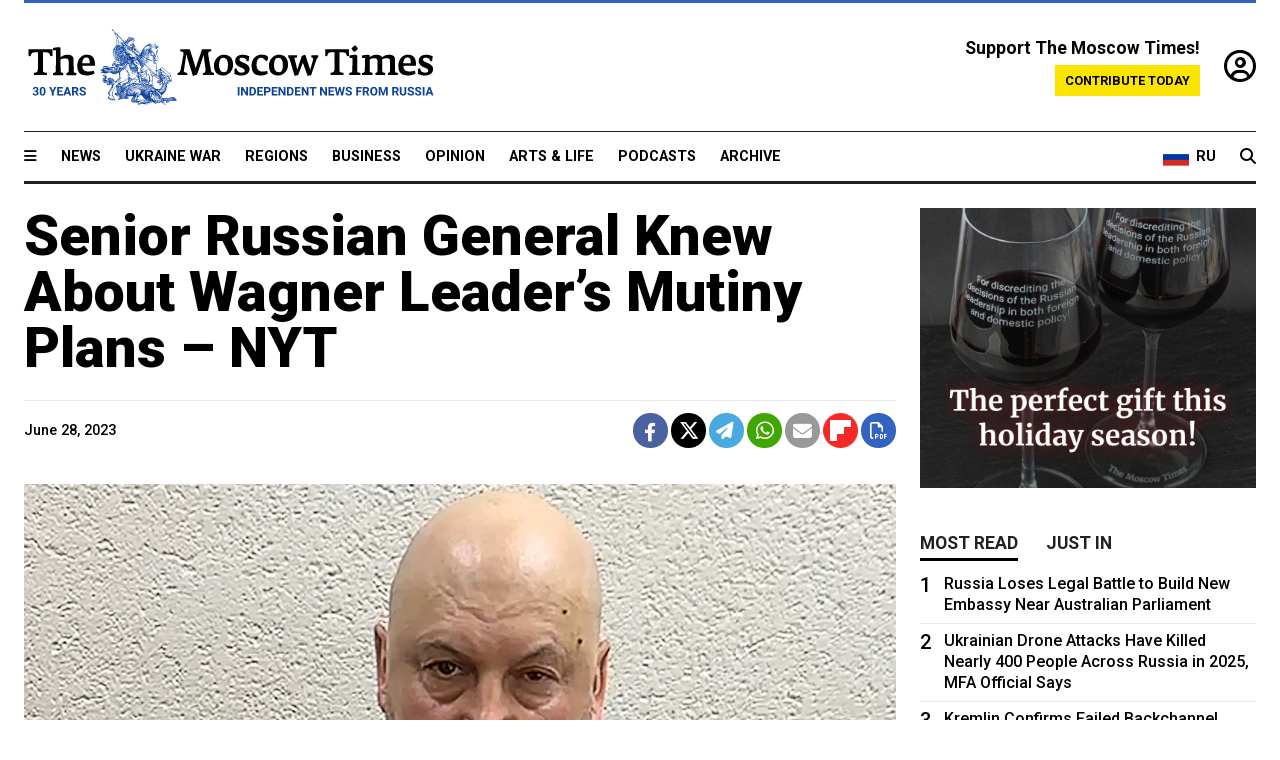

--- FILE ---
content_type: text/html; charset=UTF-8
request_url: https://www.themoscowtimes.com/2023/06/28/senior-russian-general-knew-about-wagner-leaders-mutiny-plans-nyt-a81673
body_size: 13033
content:
<!DOCTYPE html>
<html lang="en">

<head>
  <meta name="googlebot" content="noarchive">

  <base href="https://www.themoscowtimes.com/" />
  <meta charset="utf-8">
  <meta http-equiv="X-UA-Compatible" content="IE=edge,chrome=1">
  <meta name="viewport" content="width=device-width, initial-scale=1" />
  <meta name="theme-color" content="#5882b5">
  <link rel="shortcut icon" href="https://static.themoscowtimes.com/img/icons/favicon.ico">

  <link rel="publisher" href="https://plus.google.com/114467228383524488842" />

  <link rel="apple-touch-icon-precomposed" sizes="152x152"
    href="https://static.themoscowtimes.com/img/icons/apple-touch-icon-152x152.png">
  <link rel="apple-touch-icon-precomposed" sizes="144x144"
    href="https://static.themoscowtimes.com/img/icons/apple-touch-icon-144x144.png">
  <link rel="apple-touch-icon-precomposed" sizes="120x120"
    href="https://static.themoscowtimes.com/img/icons/apple-touch-icon-120x120.png">
  <link rel="apple-touch-icon-precomposed" sizes="114x114"
    href="https://static.themoscowtimes.com/img/icons/apple-touch-icon-114x114.png">
  <link rel="apple-touch-icon-precomposed" sizes="76x76"
    href="https://static.themoscowtimes.com/img/icons/apple-touch-icon-76x76.png">
  <link rel="apple-touch-icon-precomposed" sizes="72x72"
    href="https://static.themoscowtimes.com/img/icons/apple-touch-icon-72x72.png">
  <link rel="apple-touch-icon-precomposed" href="https://static.themoscowtimes.com/img/icons/apple-touch-icon-57x57.png">

  <meta property="og:site_name" content="The Moscow Times" />

  <meta property="fb:admins" content="1190953093,691361317" />
  <meta property="fb:app_id" content="1446863628952411" />

  <meta name="twitter:site" content="@MoscowTimes">
  <meta name="twitter:creator" content="@MoscowTimes">
  <meta property="twitter:account_id" content="19527964">
  <meta name="twitter:card" content="summary_large_image"> <!-- or summary -->

  
<title>Senior Russian General Knew About Wagner Leader’s Mutiny Plans – NYT - The Moscow Times</title>

	<link rel="canonical" href="https://www.themoscowtimes.com/2023/06/28/senior-russian-general-knew-about-wagner-leaders-mutiny-plans-nyt-a81673">

	<meta name="keywords" content="Wagner,Surovikin,Shoigu,military">
	<meta name="news_keywords" content="Wagner,Surovikin,Shoigu,military">
	<meta name="description" content="Updated with Peskov&#039;s comments.">
	<meta name="thumbnail" content="https://static.themoscowtimes.com/image/320/31/TASS_60031696.jpg">
	<meta name="author" content="The Moscow Times">

	<meta property="og:url" content="https://www.themoscowtimes.com/2023/06/28/senior-russian-general-knew-about-wagner-leaders-mutiny-plans-nyt-a81673">
	<meta property="og:title" content="Senior Russian General Knew About Wagner Leader’s Mutiny Plans – NYT - The Moscow Times">
	<meta property="og:description" content="Updated with Peskov&#039;s comments.">
	<meta property="og:image" content="https://static.themoscowtimes.com/image/og/02/81673__0244db43a1b89f0a775259a1768c8218.jpg">
	<meta property="og:image:width" content="1200">
	<meta property="og:image:height" content="630">
	<meta property="article:author" content="The Moscow Times">
	<meta property="article:content_tier" content="free">
	<meta property="article:modified_time" content="2025-11-13T05:23:54+03:00">
	<meta property="article:published_time" content="2023-06-28T10:18:00+03:00">
	<meta property="article:publisher" content="https://www.facebook.com/MoscowTimes">
	<meta property="article:section" content="news">
	<meta property="article:tag" content="Wagner,Surovikin,Shoigu,military">
	<meta property="twitter:title" content="Senior Russian General Knew About Wagner Leader’s Mutiny Plans – NYT">
	<meta property="twitter:description" content="Updated with Peskov&#039;s comments.">
	<meta property="twitter:image:src" content="https://static.themoscowtimes.com/image/og/02/81673__0244db43a1b89f0a775259a1768c8218.jpg">



<script type="application/ld+json" data-json-ld-for-pagemetadata>
	{"@context":"http:\/\/schema.org\/","@type":"NewsArticle","dateCreated":"2023-06-28T09:35:06+03:00","datePublished":"2023-06-28T10:18:00+03:00","dateModified":"2025-11-13T05:23:54+03:00","name":"Senior Russian General Knew About Wagner Leader\u2019s Mutiny Plans \u2013 NYT","headline":"Senior Russian General Knew About Wagner Leader\u2019s Mutiny Plans \u2013 NYT","description":"Updated with Peskov's comments.","keywords":"Wagner,Surovikin,Shoigu,military","articleSection":"news","isAccessibleForFree":true,"mainEntityOfPage":"https:\/\/www.themoscowtimes.com\/2023\/06\/28\/senior-russian-general-knew-about-wagner-leaders-mutiny-plans-nyt-a81673","url":"https:\/\/www.themoscowtimes.com\/2023\/06\/28\/senior-russian-general-knew-about-wagner-leaders-mutiny-plans-nyt-a81673","thumbnailUrl":"https:\/\/static.themoscowtimes.com\/image\/320\/31\/TASS_60031696.jpg","image":{"@type":"ImageObject","url":"https:\/\/static.themoscowtimes.com\/image\/og\/02\/81673__0244db43a1b89f0a775259a1768c8218.jpg","width":1200,"height":630},"publisher":{"@type":"Organization","name":"The Moscow Times","logo":{"@type":"ImageObject","url":"https:\/\/static.themoscowtimes.com\/img\/logo.png","width":50,"height":50}},"inLanguage":{"@type":"Language","name":"English","alternateName":"English"},"author":{"@type":"Organization","name":"The Moscow Times"}}</script> <script type="application/ld+json" data-json-ld-for-pagemetadata>
	{"@context":"http:\/\/schema.org\/","@type":"BreadcrumbList","itemListElement":[{"@type":"ListItem","position":1,"name":"The Moscow Times","item":"https:\/\/www.themoscowtimes.com\/"},{"@type":"ListItem","position":2,"name":"News","item":"https:\/\/www.themoscowtimes.com\/news"},{"@type":"ListItem","position":3,"name":"Senior Russian General Knew About Wagner Leader\u2019s Mutiny Plans \u2013 NYT","item":"https:\/\/www.themoscowtimes.com\/2023\/06\/28\/senior-russian-general-knew-about-wagner-leaders-mutiny-plans-nyt-a81673"}]}</script> 
  <!-- load stylesheets -->
  <link type="text/css" href="https://static.themoscowtimes.com/css/main.css?v=88" rel="stylesheet" media="screen" />
  <!-- Other CSS assets -->
  
  <link rel="dns-prefetch" href="//www.google-analytics.com" />

  <script type="application/ld+json">
  {
    "@context": "http://schema.org",
    "@type": "NewsMediaOrganization",
    "address": {
      "@type": "PostalAddress",
      "addressCountry": "RU",
      "addressLocality": "Moscow",
      "postalCode": "",
      "streetAddress": ""
    },
    "name": "The Moscow Times",
    "email": "general@themoscowtimes.com",
    "telephone": "",
    "url": "https://themoscowtimes.com",
    "logo": "https://static.themoscowtimes.com/img/logo_1280.png"
  }
  </script>

  <script type="application/ld+json">
  {
    "@context": "https://schema.org",
    "@type": "WebSite",
    "url": "https://www.themoscowtimes.com/",
    }
  </script>
  
<!-- Google Tag Manager -->
<script>
	(function (w, d, s, l, i) {
		w[l] = w[l] || [];
		w[l].push({
			"gtm.start": new Date().getTime(),
			event: "gtm.js",
		});
		var f = d.getElementsByTagName(s)[0],
			j = d.createElement(s),
			dl = l != "dataLayer" ? "&l=" + l : "";
		j.async = true;
		j.src = "https://www.googletagmanager.com/gtm.js?id=" + i + dl;
		f.parentNode.insertBefore(j, f);
	})(window, document, "script", "dataLayer", "GTM-TR8JKK");
</script>
<!-- End Google Tag Manager -->

<!-- Global site tag (gtag.js) - GA4 -->
<script
	async
	src="https://www.googletagmanager.com/gtag/js?id=G-7PDWRZPVQJ"
></script>
<script>
	window.dataLayer = window.dataLayer || [];
	function gtag() {
		dataLayer.push(arguments);
	}
	gtag("js", new Date());
	gtag("config", "G-7PDWRZPVQJ", {
		send_page_view: false,
	});
</script>

<!-- Yandex Zen -->
<meta name="yandex-verification" content="45c6975db53b11d6" /></head>


<body class="article-item" y-use="Main">
  <!-- Google Tag Manager (noscript) -->
<noscript><iframe
		src="https://www.googletagmanager.com/ns.html?id=GTM-TR8JKK"
		height="0"
		width="0"
		style="display: none; visibility: hidden"></iframe>
</noscript>
<!-- End Google Tag Manager (noscript) -->




  
<div y-use="ProgressBar" class="progress-bar"></div>


   
<div class="container">
  <div class="site-header py-3 hidden-xs">
	<a href="https://www.themoscowtimes.com/" class="site-header__logo" title="The Moscow Times - Independent News from Russia" >
		<img src="https://static.themoscowtimes.com/img/logo_tmt_30_yo.svg" alt="The Moscow Times"  />
	</a>

		<div class="site-header__contribute contribute-teaser hidden-xs">
		<div class="contribute-teaser__cta mb-1">Support The Moscow Times!</div>
		<a class="contribute-teaser__button"
		   href="https://www.themoscowtimes.com/contribute?utm_source=contribute&utm_medium=internal-header"
		   class="contribute-teaser__cta">Contribute today</a>
	</div>


	<div class="site-header__account">
		<div class="identity" aria-label="[[account]]">
	<a y-name="signin" href="https://www.themoscowtimes.com/account" class="identity__signin">
		<i class="fa fa-user-circle-o"></i>
	</a>


	<div y-name="account" class="identity__account" style="display:none">
		<div class="identity__letter" href="https://www.themoscowtimes.com/account" y-name="letter"></div>
		<div y-name="menu" class="identity__menu" style="display:none">
			<a class="identity__menu__item identity__dashboard" href="https://www.themoscowtimes.com/account">My account</a>
			<a class="identity__menu__item identity__signout" href="https://www.themoscowtimes.com/account/signout">Signout</a>
		</div>
	</div>
</div>	</div>


</div></div>

<div class="container">
	<div class="navigation" y-use="Navigation">

	
<div class="nav-expanded" style="display: none;" y-name="expanded">
	<div class="nav-overlay"></div>
	<div class="nav-container" y-name="container">
		<div class="container">
			<div class="nav-container__inner">
				<div class="nav-expanded__header">
					<div class="nav-expanded__close" y-name="close">&times;</div>
				</div>
				<nav class="">
					<ul class="depth-0" >

<li class="has-child" >
<a href="#" >Sections</a>
<ul class="depth-1" >

<li class="" >
<a href="/" >Home</a>
</li>

<li class="" >
<a href="https://www.themoscowtimes.com/ukraine-war" >Ukraine War</a>
</li>

<li class="" >
<a href="/news" >News</a>
</li>

<li class="" >

</li>

<li class="" >
<a href="/opinion" >Opinion</a>
</li>

<li class="" >
<a href="/business" >Business</a>
</li>

<li class="" >
<a href="/arts-and-life" >Arts and Life</a>
</li>

</ul>

</li>

<li class="has-child" >
<a href="#" ></a>
<ul class="depth-1" >

<li class="" >
<a href="/tag/Regions" >Regions</a>
</li>

<li class="" >
<a href="/podcasts" >Podcasts</a>
</li>

<li class="" >
<a href="/galleries" >Galleries</a>
</li>

<li class="" >
<a href="/newsletters" >Newsletters</a>
</li>

<li class="" >
<a href="/lectures" >TMT Lecture Series</a>
</li>

<li class="" >
<a href="/search" >Archive</a>
</li>

</ul>

</li>

<li class="has-child" >
<a href="#" >Multimedia projects</a>
<ul class="depth-1" >

<li class="" >
<a href="https://mothersanddaughters.themoscowtimes.com/" >Mothers &amp; Daughters</a>
</li>

<li class="" >
<a href="https://generationp.themoscowtimes.com/" >Generation P</a>
</li>

</ul>

</li>

</ul>
				</nav>
			</div>
		</div>
	</div>
</div>


	<nav class="nav-top">
		<div class="menu-trigger" y-name="open"><i class="fa fa-reorder"></i></div>
		<div class="nav-top__logo--xs hidden-sm-up">
			<a href="https://www.themoscowtimes.com/" class="site-header__logo " title="The Moscow Times - Independent News from Russia">
				<img src="https://static.themoscowtimes.com/img/logo_tmt_30_yo.svg" alt="The Moscow Times" />
			</a>
		</div>
		<ul class="nav-top__list" >

<li class="" >
<a href="/news" >News</a>
</li>

<li class="" >
<a href="https://www.themoscowtimes.com/ukraine-war" >Ukraine War</a>
</li>

<li class="" >
<a href="/tag/Regions" >Regions</a>
</li>

<li class="" >
<a href="/business" >Business</a>
</li>

<li class="" >
<a href="/opinion" >Opinion</a>
</li>

<li class="" >
<a href="https://www.themoscowtimes.com/arts-and-life" >Arts &amp; Life</a>
</li>

<li class="" >
<a href="/podcasts" >Podcasts</a>
</li>

<li class="" >
<a href="/search" >Archive</a>
</li>

</ul>

		<div class="nav-top__wrapper">
			<div class="nav-top__extra">
				<a href="https://moscowtimes.ru" class="nav-top__lang-toggle">
					<svg xmlns="http://www.w3.org/2000/svg" viewBox="0 0 9 6" width="26" height="18">
						<rect fill="#fff" width="9" height="3" />
						<rect fill="#d52b1e" y="3" width="9" height="3" />
						<rect fill="#0039a6" y="2" width="9" height="2" />
					</svg>
					<span>RU</span>
				</a>
			</div>
			<a href="https://www.themoscowtimes.com/search" title="Search" class="nav-top__search">
				<i class="fa fa-search"></i>
			</a>
			<div class="nav-top__account hidden-sm-up">
				 <div class="identity" aria-label="[[account]]">
	<a y-name="signin" href="https://www.themoscowtimes.com/account" class="identity__signin">
		<i class="fa fa-user-circle-o"></i>
	</a>


	<div y-name="account" class="identity__account" style="display:none">
		<div class="identity__letter" href="https://www.themoscowtimes.com/account" y-name="letter"></div>
		<div y-name="menu" class="identity__menu" style="display:none">
			<a class="identity__menu__item identity__dashboard" href="https://www.themoscowtimes.com/account">My account</a>
			<a class="identity__menu__item identity__signout" href="https://www.themoscowtimes.com/account/signout">Signout</a>
		</div>
	</div>
</div> 			</div>
		</div>
	</nav>
</div></div>

<div class="container">
	 	<div class="contribute-teaser-mobile hidden-sm-up">
		<div class="contribute-teaser-mobile__cta">
			<span>Support The Moscow Times!</span>
		</div>
		<div class="contribute-teaser-mobile__container">
			<a class="contribute-teaser-mobile__container__button"
			   href="https://www.themoscowtimes.com/contribute?utm_source=contribute&utm_medium=internal-header-mobile"
			   class="contribute-teaser__cta">Contribute today</a>
		</div>

	</div>
 </div>



<article y-use="article.IsIntersecting">

	<!--[[[article:81673]]]-->
	<div class="gtm-section gtm-type" data-section="news"
		data-type="default">
		<!-- Google Tag Manager places Streamads based on these classes -->
	</div>

		<div class="container article-container" id="article-id-81673"
		data-page-id="81673" data-next-id="81672"
		data-article-url="https://www.themoscowtimes.com/2023/06/28/senior-russian-general-knew-about-wagner-leaders-mutiny-plans-nyt-a81673"
		data-article-title="Senior Russian General Knew About Wagner Leader’s Mutiny Plans – NYT">
		

		<div class="row-flex gutter-2">
			<div class="col">
								<article class="article article--news">
					<header class="article__header ">
																		<h1><a href="https://www.themoscowtimes.com/2023/06/28/senior-russian-general-knew-about-wagner-leaders-mutiny-plans-nyt-a81673">Senior Russian General Knew About Wagner Leader’s Mutiny Plans – NYT</a>
						</h1>
						<h2></h2>
					</header>

					<div class="article__byline byline  ">
						<div class="row-flex">
							<div class="col">
								<div class="byline__details">

																											
									<div class="byline__details__column">
										<div class="byline__author">
																					</div>


																					<time class="byline__datetime timeago"
												datetime="2023-06-28T10:18:00+03:00" y-use="Timeago">
												June 28, 2023											</time>
																			</div>
								</div>
							</div>

							<div class="col-auto">
								<div class="byline__social">
									<div class="social">
	<a href="https://www.facebook.com/sharer/sharer.php?u=https://www.themoscowtimes.com/2023/06/28/senior-russian-general-knew-about-wagner-leaders-mutiny-plans-nyt-a81673" class="social__icon social__icon--facebook" target="_blank" title="Share on Facebook"><i class="fa fa-brands fa-facebook"></i></a>
	<a href="https://twitter.com/intent/tweet/?url=https://www.themoscowtimes.com/2023/06/28/senior-russian-general-knew-about-wagner-leaders-mutiny-plans-nyt-a81673&text=Senior Russian General Knew About Wagner Leader’s Mutiny Plans – NYT" class="social__icon social__icon--x-twitter" target="_blank" title="Share on Twitter"><i class="fa fa-brands fa-x-twitter"></i></a>
	<a href="https://telegram.me/share/url?url=https://www.themoscowtimes.com/2023/06/28/senior-russian-general-knew-about-wagner-leaders-mutiny-plans-nyt-a81673" class="social__icon social__icon--telegram" target="_blank" title="Share on Telegram"><i class="fa fa-paper-plane"></i></a>
	<a href="https://wa.me/?text=https://www.themoscowtimes.com/2023/06/28/senior-russian-general-knew-about-wagner-leaders-mutiny-plans-nyt-a81673" class="social__icon social__icon--whatsapp"><i class="fa fa-whatsapp" target="_blank" title="Share on WhatsApp"></i></a>
	<a href="/cdn-cgi/l/email-protection#[base64]" class="social__icon social__icon--email"><i class="fa fa-envelope" target="_blank" title="Share with email"></i></a>
	<a href="https://flipboard.com" data-flip-widget="shareflip" class="social__icon social__icon--flipboard" title="Share on Flipboard"><img src="https://static.themoscowtimes.com/img/flipboard_mrrw.png" /></a>
	<a href="https://www.themoscowtimes.com/2023/06/28/senior-russian-general-knew-about-wagner-leaders-mutiny-plans-nyt-a81673/pdf" class="social__icon social__icon--pdf"><i class="fa fa-file-pdf-o" target="_blank" title="Download as PDF"></i></a>
</div>
								</div>
							</div>
						</div>
					</div>

					
										<figure class="article__featured-image featured-image">
						<img src="https://static.themoscowtimes.com/image/article_1360/31/TASS_60031696.jpg" />
												<figcaption class="">
							<span class="article__featured-image__caption featured-image__caption">
								Russian General Sergei Surovikin in a video address to Prigozhin Saturday.							</span>
							<span class="article__featured-image__credits featured-image__credits">
								Russian Defense Ministry / TASS							</span>
						</figcaption>
											</figure>
					

					<div class="article__content-container">
						<div class="article__content" y-name="article-content">
															
																	<div data-id="article-block-type"
										class="article__block article__block--html article__block--column ">
										<p><em>Updated with Peskov's comments.</em></p>
<p><span>Russia&rsquo;s former top commander in Ukraine, General Sergei Surovikin, had advanced knowledge of Wagner leader Yevgeny Prigozhin&rsquo;s plans to topple the country&rsquo;s military leadership last weekend, The New York Times</span><a href="https://www.nytimes.com/2023/06/27/us/politics/russian-general-prigozhin-rebellion.html#:~:text=A%20senior%20Russian%20general%20had,had%20inside%20the%20top%20ranks."><span> </span><span>reported</span></a><span> Tuesday, citing unnamed U.S. officials.&nbsp;</span></p>
<p><span>&ldquo;Prigozhin would not have launched his uprising unless he believed that others in positions of power would come to his aid,&rdquo; according to the officials cited by the newspaper.</span></p>
<p><span>Surovikin commanded Russia&rsquo;s forces in Ukraine for three months between October 2022 and January 2023 until he was replaced by General Valery Gerasimov.</span></p>
<p><span>Prigozhin had praised Surovikin in the past while criticizing Gerasimov and Russian Defense Minister Sergei Shoigu for their handling of Moscow&rsquo;s invasion of Ukraine.</span></p>																				
									</div>
																	<div data-id="article-block-type"
										class="article__block article__block--article article__block--column ">
												<aside class="article__related-article">
		<span class="label related-article__label label--default">news</span>
		<a data-id="in-article-block" class="related-article__inner" href="https://www.themoscowtimes.com/2025/11/13/what-do-russians-think-of-prigozhins-rebellion" title="What Do Russians Think of Prigozhin&#039;s Rebellion?">
			<h3 class="related-article__title">
				What Do Russians Think of Prigozhin's Rebellion?			</h3>
			<span class="related-article__cta">Read more</span>
		</a>
	</aside>



																					<section y-name="banner">
	<div class="align-center mt-3" style="line-height: 0">
		<div style="margin: 0 auto;">
							<div y-use="Banner" data-pool="[{&quot;type&quot;:&quot;image&quot;,&quot;html&quot;:&quot;&quot;,&quot;href&quot;:&quot;https:\/\/moscowtimes.world\/?utm_source=tmt_en&amp;utm_medium=banner&amp;utm_campaign=2&quot;,&quot;src&quot;:&quot;https:\/\/static.themoscowtimes.com\/image\/original\/d6\/Undesirable-5.png&quot;},{&quot;type&quot;:&quot;image&quot;,&quot;html&quot;:&quot;&quot;,&quot;href&quot;:&quot;https:\/\/moscowtimes.world\/?utm_source=tmt_en&amp;utm_medium=banner&amp;utm_campaign=3&quot;,&quot;src&quot;:&quot;https:\/\/static.themoscowtimes.com\/image\/original\/47\/Undesirable-6.png&quot;},{&quot;type&quot;:&quot;image&quot;,&quot;html&quot;:&quot;&quot;,&quot;href&quot;:&quot;https:\/\/moscowtimes.world\/?utm_source=tmt_en&amp;utm_medium=banner&amp;utm_campaign=4&quot;,&quot;src&quot;:&quot;https:\/\/static.themoscowtimes.com\/image\/original\/7d\/Undesirable-7.png&quot;}]" data-viewports="[&quot;sm&quot;,&quot;md&quot;,&quot;lg&quot;,&quot;xl&quot;]"></div>
			</div>
	</div>
</section>											 <section y-name="banner">
	<div class="align-center mt-3" style="line-height: 0">
		<div style="margin: 0 auto;">
							<div y-use="Banner" data-pool="[{&quot;type&quot;:&quot;image&quot;,&quot;html&quot;:&quot;&quot;,&quot;href&quot;:&quot;https:\/\/moscowtimes.world\/?utm_source=tmt_en&amp;utm_medium=banner&amp;utm_campaign=2&quot;,&quot;src&quot;:&quot;https:\/\/static.themoscowtimes.com\/image\/original\/d6\/Undesirable-5.png&quot;},{&quot;type&quot;:&quot;image&quot;,&quot;html&quot;:&quot;&quot;,&quot;href&quot;:&quot;https:\/\/moscowtimes.world\/?utm_source=tmt_en&amp;utm_medium=banner&amp;utm_campaign=3&quot;,&quot;src&quot;:&quot;https:\/\/static.themoscowtimes.com\/image\/original\/47\/Undesirable-6.png&quot;},{&quot;type&quot;:&quot;image&quot;,&quot;html&quot;:&quot;&quot;,&quot;href&quot;:&quot;https:\/\/moscowtimes.world\/?utm_source=tmt_en&amp;utm_medium=banner&amp;utm_campaign=4&quot;,&quot;src&quot;:&quot;https:\/\/static.themoscowtimes.com\/image\/original\/7d\/Undesirable-7.png&quot;}]" data-viewports="[&quot;xs&quot;]"></div>
			</div>
	</div>
</section> 																				
									</div>
																	<div data-id="article-block-type"
										class="article__block article__block--html article__block--column ">
										 <p><span>According to The New York Times, U.S. officials were now trying to ascertain whether Surovikin &ldquo;helped plan Mr. Prigozhin&rsquo;s actions last weekend.&rdquo;</span></p>
<p><span>President Vladimir Putin &ldquo;must now decide, officials say, whether he believes that Surovikin helped Prigozhin and how he should respond,&rdquo; the paper noted.</span></p>
<p><span>It added that Ukraine&rsquo;s American allies are interested in undermining Surovikin&rsquo;s standing, whose removal would &ldquo;undoubtedly benefit&rdquo; Kyiv&rsquo;s efforts to reclaim captured territory during its counteroffensive.</span></p>
<p><span>Surovikin himself appeared in a video Saturday</span><a href="https://www.themoscowtimes.com/2023/06/24/how-are-officials-pro-war-bloggers-reacting-to-prigozhins-threat-against-russian-defense-ministry-a81616"><span> </span><span>denouncing</span></a><span> Prigozhin&rsquo;s short-lived mutiny.</span></p>
<p><span>&ldquo;We are of the same blood. We are warriors. I urge you to stop,&rdquo; Surovikin, with one hand placed on a submachine gun, said in the video.&nbsp;</span></p>
<p><span>A former U.S. official cited by The New York Times said Surovikin&rsquo;s &ldquo;body language suggested he was uncomfortable denouncing a former ally.&rdquo;</span></p> 																				
									</div>
																	<div data-id="article-block-type"
										class="article__block article__block--article article__block--column ">
										 		<aside class="article__related-article">
		<span class="label related-article__label label--default">news</span>
		<a data-id="in-article-block" class="related-article__inner" href="https://www.themoscowtimes.com/2025/11/13/putin-thanks-servicemen-for-stopping-civil-war-during-wagner-rebellion" title="Putin Thanks Servicemen for &#039;Stopping Civil War&#039; During Wagner Rebellion">
			<h3 class="related-article__title">
				Putin Thanks Servicemen for 'Stopping Civil War' During Wagner Rebellion			</h3>
			<span class="related-article__cta">Read more</span>
		</a>
	</aside>



 																				
									</div>
																	<div data-id="article-block-type"
										class="article__block article__block--html article__block--column ">
										 <p><span>Surovikin, whom Russian media has referred to as &ldquo;General Armageddon,&rdquo; oversaw the Russian forces&rsquo; retreat from encirclement in the only regional capital they held to date, the southern Ukrainian city of Kherson.</span></p>
<p><span>The New York Times said U.S. officials saw signs that other Russian generals may have also supported Prigozhin&rsquo;s rebellion against Shoigu and Gerasimov.</span></p>
<p><span>Putin appeared to fully back Shoigu in the aftermath of Prigozhin&rsquo;s mutiny. The Defense Minister has made several public appearances this week after being notably absent in the hours of Wagner&rsquo;s lightning-fast march toward Moscow.</span></p>
<p><span>Kremlin spokesman Dmitry Peskov <a href="https://t.me/thebell_io/23525" title="dismissed">dismissed</a> the report as &ldquo;speculation&rdquo; and &ldquo;gossip&rdquo; on Wednesday, suggesting that Putin had not given in to Prigozhin&rsquo;s demands for an imminent reshuffle of the Russian military's top brass.</span></p>
<p><span>Prigozhin flew into exile in Belarus on Tuesday as part of a Minsk-brokered deal to have his criminal mutiny charges dropped.</span></p>
<p><span>But Putin suggested another criminal probe may be launched when he revealed that Wagner had been financed by the Russian state, saying: &ldquo;I hope that no one stole anything or stole very little, either way, we&rsquo;ll deal with that.&rdquo;</span></p> 																				
									</div>
																					</div>

						
						
						<div class="article__bottom">

						</div>

						
												<div class="article__tags">
							Read more about:
																					<a
	href="https://www.themoscowtimes.com/tag/wagner"
	class="tag article__tags__tag"
	title="Wagner"
>
	Wagner</a>
														,  <a
	href="https://www.themoscowtimes.com/tag/surovikin"
	class="tag article__tags__tag"
	title="Surovikin"
>
	Surovikin</a>
 														,  <a
	href="https://www.themoscowtimes.com/tag/shoigu"
	class="tag article__tags__tag"
	title="Shoigu"
>
	Shoigu</a>
 														,  <a
	href="https://www.themoscowtimes.com/tag/military"
	class="tag article__tags__tag"
	title="Military"
>
	Military</a>
 													</div>
						
						<div class="hidden-md-up">
													</div>
						
						<div class="">
							
<div
	class="newsletterbanner newsletterbanner--article mb-3"
	y-use="newsletter.Banner"
	data-newsletter="newsletter"
	data-url="https://www.themoscowtimes.com/newsletter"
>
	<h4 class="newsletterbanner__title">Sign up for our free weekly newsletter</h4>
	<div class="newsletterbanner__teaser">
		Our weekly newsletter contains a hand-picked selection of news, features, analysis and more from The Moscow Times. You will receive it in your mailbox every Friday. Never miss the latest news from Russia.		<a href="https://www.themoscowtimes.com/newsletterpreview/article" target="_blank" class="newsletterbanner__teaser__link">Preview</a>
	</div>
	<div>
		<div class="newsletterbanner__inputs">
			<input class="newsletterbanner__email" type="email" placeholder="Your email" y-name="email" />
			<input class="newsletterbanner__name" type="text" placeholder="Your name" y-name="name" />
			<button class="newsletterbanner__button button button--color-3" y-name="submit">Subscribe</button>
		</div>
		<span class="newsletterbanner__disclaimer">
			<em>Subscribers agree to the <a href="https://www.themoscowtimes.com/page/privacy-policy">Privacy Policy</a> </em>
		</span>
		<div class="newsletterbanner__error" y-name="error" style="display:none"></div>
		<div class="newsletterbanner__message" y-name="done" style="display:none">We sent a confirmation to your email. Please confirm your subscription.</div>
	</div>
</div>						</div>

												<div 
	class="contribute-article p-3 mb-3" 
	y-use="contribute2.Article" 
	data-contribute="https://www.themoscowtimes.com/contribute"
	data-remind="https://www.themoscowtimes.com/contribute2/remind"
>
		<p><strong>A Message from The Moscow Times:</strong></p>
	<p>Dear readers,</p>
	<p>We are facing unprecedented challenges. Russia's Prosecutor General's Office has designated The Moscow Times as an "undesirable" organization, criminalizing our work and putting our staff at risk of prosecution. This follows our earlier unjust labeling as a "foreign agent."</p>
	<p>These actions are direct attempts to silence independent journalism in Russia. The authorities claim our work "discredits the decisions of the Russian leadership." We see things differently: we strive to provide accurate, unbiased reporting on Russia.</p>
	<p>We, the journalists of The Moscow Times, refuse to be silenced. But to continue our work, <a href="https://www.themoscowtimes.com/contribute?utm_source=contribute&utm_medium=article" title="we need your help">we need your help</a>.</p>
	<p><span class="contribute-article__strike">Your support, no matter how small, makes a world of difference. If you can, please support us monthly starting from just <span y-name="sign">$</span>2.</span> It's quick to set up, and every contribution makes a significant impact.</p>
	<p>By supporting The Moscow Times, you're defending open, independent journalism in the face of repression. Thank you for standing with us.</p>


	<div class="contribute-selection">
		<div class="contribute-selection__period">
			<div class="contribute-button" y-name="period period-once" data-period="once">
				Once
			</div>
			<div class="contribute-button"  y-name="period period-monthly" data-period="monthly">
				Monthly
			</div>
			<div class="contribute-button"  y-name="period period-annual" data-period="annual">
				Annual
			</div>
		</div>
		<div class="contribute-selection__amount" >
			<div class="contribute-button" y-name="amount amount-0"></div>
			<div class="contribute-button" y-name="amount amount-1"></div>
			<div class="contribute-button contribute-selection__amount__other" y-name="amount amount-2"></div>
		</div>
		<div class="contribute-selection__submit mb-3">
			<div class="contribute-button contribute-button--fit contribute-button--secondary" y-name="continue">
				Continue <i class="fa fa-arrow-right"></i>
			</div>
			<div class="contribute-selection__submit__methods">
				<img src="https://static.themoscowtimes.com/img/contribute/payment_icons.png" alt="paiment methods" width="160" />
			</div>
		</div>
		<div class="contribute-article__payoff">Not ready to support today? <br class="hidden-sm-up" /><span class="contribute-article__payoff__link clickable" y-name="later">Remind me later</span>.</div>
	</div>
	
	<div class="contribute-article__reminder" y-name="reminder" hidden>
		<div class="contribute-article__reminder__close clickable" y-name="close">&times;</div>
		<h4 class="mb-1"><strong>Remind me next month</strong></h4>
		<div class="contribute-article__reminder__grid mb-2" y-name="form">
			<div> 
				<div  class="contribute-article__reminder__error y-name="error" hidden></div>
				<input type="email" class="contribute-article__reminder__input" y-name="email" placeholder="Email">
			</div>
			<div class="contribute-button contribute-button--secondary" y-name="submit">
				Remind me <i class="fa fa-arrow-right"></i>
			</div>
		</div>
		<div y-name="done" hidden>
			<span class="contribute-article__strike mb-2">Thank you! Your reminder is set.</span>
		</div>
		<div class="contribute-article__reminder__info">
			We will send you one reminder email a month from now. For details on the personal data we collect and how it is used, please see our <a href="https://www.themoscowtimes.com/page/privacy-policy" target="_blank" title="privacy policy">Privacy Policy</a>.
		</div>
	</div>
	
</div>
						 <div class="social">
	<a href="https://www.facebook.com/sharer/sharer.php?u=https://www.themoscowtimes.com/2023/06/28/senior-russian-general-knew-about-wagner-leaders-mutiny-plans-nyt-a81673" class="social__icon social__icon--facebook" target="_blank" title="Share on Facebook"><i class="fa fa-brands fa-facebook"></i></a>
	<a href="https://twitter.com/intent/tweet/?url=https://www.themoscowtimes.com/2023/06/28/senior-russian-general-knew-about-wagner-leaders-mutiny-plans-nyt-a81673&text=Senior Russian General Knew About Wagner Leader’s Mutiny Plans – NYT" class="social__icon social__icon--x-twitter" target="_blank" title="Share on Twitter"><i class="fa fa-brands fa-x-twitter"></i></a>
	<a href="https://telegram.me/share/url?url=https://www.themoscowtimes.com/2023/06/28/senior-russian-general-knew-about-wagner-leaders-mutiny-plans-nyt-a81673" class="social__icon social__icon--telegram" target="_blank" title="Share on Telegram"><i class="fa fa-paper-plane"></i></a>
	<a href="https://wa.me/?text=https://www.themoscowtimes.com/2023/06/28/senior-russian-general-knew-about-wagner-leaders-mutiny-plans-nyt-a81673" class="social__icon social__icon--whatsapp"><i class="fa fa-whatsapp" target="_blank" title="Share on WhatsApp"></i></a>
	<a href="/cdn-cgi/l/email-protection#[base64]" class="social__icon social__icon--email"><i class="fa fa-envelope" target="_blank" title="Share with email"></i></a>
	<a href="https://flipboard.com" data-flip-widget="shareflip" class="social__icon social__icon--flipboard" title="Share on Flipboard"><img src="https://static.themoscowtimes.com/img/flipboard_mrrw.png" /></a>
	<a href="https://www.themoscowtimes.com/2023/06/28/senior-russian-general-knew-about-wagner-leaders-mutiny-plans-nyt-a81673/pdf" class="social__icon social__icon--pdf"><i class="fa fa-file-pdf-o" target="_blank" title="Download as PDF"></i></a>
</div>
 					</div>

				</article>
			</div>


			<div class="col-auto hidden-sm-down">
				<aside class="sidebar">

					
					<!-- Article sidebar -->
					<section class="sidebar__section" y-name="banner">
	<div class="banner" style="">
		<div class="banner-inner">
							<div y-use="Banner" data-pool="[{&quot;type&quot;:&quot;image&quot;,&quot;html&quot;:&quot;&quot;,&quot;href&quot;:&quot;https:\/\/moscowtimes.world\/?utm_source=tmt_en&amp;utm_medium=sidebar&amp;utm_campaign=2&quot;,&quot;src&quot;:&quot;https:\/\/static.themoscowtimes.com\/image\/original\/6c\/photo_2025-11-06_13-35-18.jpg&quot;},{&quot;type&quot;:&quot;image&quot;,&quot;html&quot;:&quot;&quot;,&quot;href&quot;:&quot;https:\/\/moscowtimes.world\/?utm_source=tmt_en&amp;utm_medium=sidebar&amp;utm_campaign=3&quot;,&quot;src&quot;:&quot;https:\/\/static.themoscowtimes.com\/image\/original\/a6\/photo_2025-11-06_13-35-23.jpg&quot;},{&quot;type&quot;:&quot;image&quot;,&quot;html&quot;:&quot;&quot;,&quot;href&quot;:&quot;https:\/\/moscowtimes.world\/?utm_source=tmt_en&amp;utm_medium=sidebar&amp;utm_campaign=4&quot;,&quot;src&quot;:&quot;https:\/\/static.themoscowtimes.com\/image\/original\/a8\/photo_2025-11-06_13-35-26.jpg&quot;}]" data-viewports="[&quot;md&quot;,&quot;lg&quot;,&quot;xl&quot;]"></div>
			</div>
	</div>
</section>
					<div class="sidebar__sticky">
						<div class="tabs" y-use="Tabs" data-active="tabs__tab--active">
							<section class="sidebar__section">
								<div class="sidebar__section__header">
									<div class="tabs__tab" y-name="tab" data-content="mostread">
										<h3 class="tab__header header--style-3">Most read</h3>
									</div>

									<div class="tabs__tab" y-name="tab" data-content="justin">
										<h3 class="tab__header header--style-3">Just in</h3>
									</div>
								</div>

								<div class="tabs__content" y-name="content justin">
									<ul class="listed-articles">
			<li class="listed-articles__item">
			
<div class="article-excerpt-tiny">
	<a 
		href="https://www.themoscowtimes.com/2025/11/12/putin-approves-sale-of-citibanks-russian-unit-to-renaissance-capital-a91112"
		title="Putin Approves Sale of Citibank’s Russian Unit to Renaissance Capital"
		data-track="just-in-link Putin Approves Sale of Citibank’s Russian Unit to Renaissance Capital"
	>
				<time class="article-excerpt-tiny__time  "
			datetime="2025-11-12T19:38:00+03:00" y-use="Timeago">
			Nov. 12, 2025		</time>
				<h5 class="article-excerpt-tiny__headline ">
			Putin Approves Sale of Citibank’s Russian Unit to Renaissance Capital		</h5>
	</a>
</div>		</li>
			<li class="listed-articles__item">
			 
<div class="article-excerpt-tiny">
	<a 
		href="https://www.themoscowtimes.com/2025/11/12/canada-imposes-new-sanctions-on-russian-drone-and-energy-production-a91111"
		title="Canada Imposes New Sanctions on Russian Drone and Energy Production"
		data-track="just-in-link Canada Imposes New Sanctions on Russian Drone and Energy Production"
	>
				<time class="article-excerpt-tiny__time  "
			datetime="2025-11-12T19:34:54+03:00" y-use="Timeago">
			Nov. 12, 2025		</time>
				<h5 class="article-excerpt-tiny__headline ">
			Canada Imposes New Sanctions on Russian Drone and Energy Production		</h5>
	</a>
</div> 		</li>
			<li class="listed-articles__item">
			 
<div class="article-excerpt-tiny">
	<a 
		href="https://www.themoscowtimes.com/2025/11/12/my-revolut-account-was-frozen-for-having-the-wrong-passport-a91113"
		title="My Revolut Account Was Frozen for Having the Wrong Passport"
		data-track="just-in-link My Revolut Account Was Frozen for Having the Wrong Passport"
	>
				<time class="article-excerpt-tiny__time  "
			datetime="2025-11-12T19:27:00+03:00" y-use="Timeago">
			Nov. 12, 2025		</time>
				<h5 class="article-excerpt-tiny__headline ">
			My Revolut Account Was Frozen for Having the Wrong Passport		</h5>
	</a>
</div> 		</li>
			<li class="listed-articles__item">
			 
<div class="article-excerpt-tiny">
	<a 
		href="https://www.themoscowtimes.com/2025/11/12/moscow-mental-health-clinic-workers-arrested-after-patient-loses-both-hands-a91110"
		title="Moscow Mental Health Clinic Workers Arrested After Patient Loses Both Hands"
		data-track="just-in-link Moscow Mental Health Clinic Workers Arrested After Patient Loses Both Hands"
	>
				<time class="article-excerpt-tiny__time  "
			datetime="2025-11-12T19:09:27+03:00" y-use="Timeago">
			Nov. 12, 2025		</time>
				<h5 class="article-excerpt-tiny__headline ">
			Moscow Mental Health Clinic Workers Arrested After Patient Loses Both Hands		</h5>
	</a>
</div> 		</li>
			<li class="listed-articles__item">
			 
<div class="article-excerpt-tiny">
	<a 
		href="https://www.themoscowtimes.com/2025/11/12/putin-accepts-invitation-to-visit-kazakhstan-in-2026-a91109"
		title="Putin Accepts Invitation to Visit Kazakhstan in 2026"
		data-track="just-in-link Putin Accepts Invitation to Visit Kazakhstan in 2026"
	>
				<time class="article-excerpt-tiny__time  "
			datetime="2025-11-12T17:37:02+03:00" y-use="Timeago">
			Nov. 12, 2025		</time>
				<h5 class="article-excerpt-tiny__headline ">
			Putin Accepts Invitation to Visit Kazakhstan in 2026		</h5>
	</a>
</div> 		</li>
			<li class="listed-articles__item">
			 
<div class="article-excerpt-tiny">
	<a 
		href="https://www.themoscowtimes.com/2025/11/12/finance-ministry-to-debut-borrowing-in-chinese-yuan-in-december-a91108"
		title="Finance Ministry to Debut Borrowing in Chinese Yuan in December"
		data-track="just-in-link Finance Ministry to Debut Borrowing in Chinese Yuan in December"
	>
				<time class="article-excerpt-tiny__time  "
			datetime="2025-11-12T15:28:56+03:00" y-use="Timeago">
			Nov. 12, 2025		</time>
				<h5 class="article-excerpt-tiny__headline ">
			Finance Ministry to Debut Borrowing in Chinese Yuan in December		</h5>
	</a>
</div> 		</li>
			<li class="listed-articles__item">
			 
<div class="article-excerpt-tiny">
	<a 
		href="https://www.themoscowtimes.com/2025/11/12/kremlin-confirms-failed-backchannel-contact-with-uk-security-adviser-a91107"
		title="Kremlin Confirms Failed Backchannel Contact With U.K. Security Adviser "
		data-track="just-in-link Kremlin Confirms Failed Backchannel Contact With U.K. Security Adviser "
	>
				<time class="article-excerpt-tiny__time  "
			datetime="2025-11-12T14:05:00+03:00" y-use="Timeago">
			Nov. 12, 2025		</time>
				<h5 class="article-excerpt-tiny__headline ">
			Kremlin Confirms Failed Backchannel Contact With U.K. Security Adviser 		</h5>
	</a>
</div> 		</li>
	</ul>								</div>

								<div class="tabs__content" y-name="content mostread" style="display: none">
									<ul class="ranked-articles">
						<li class="ranked-articles__item">
			
<div class="article-excerpt-ranked ranked-articles__article-excerpt-ranked">
	<a href="https://www.themoscowtimes.com/2025/11/12/russia-loses-legal-battle-to-build-new-embassy-near-australian-parliament-a91105" title="Russia Loses Legal Battle to Build New Embassy Near Australian Parliament">
		<div class="article-excerpt-ranked__rank">
			1		</div>
		<div class="article-excerpt-ranked__item">
							 

 									<h5 class="article-excerpt-ranked__headline">
				Russia Loses Legal Battle to Build New Embassy Near Australian Parliament			</h5>
		</div>
	</a>
</div>		</li>
					<li class="ranked-articles__item">
			 
<div class="article-excerpt-ranked ranked-articles__article-excerpt-ranked">
	<a href="https://www.themoscowtimes.com/2025/11/12/ukrainian-drone-attacks-have-killed-nearly-400-people-across-russia-in-2025-mfa-official-says-a91106" title="Ukrainian Drone Attacks Have Killed Nearly 400 People Across Russia in 2025, MFA Official Says">
		<div class="article-excerpt-ranked__rank">
			2		</div>
		<div class="article-excerpt-ranked__item">
							 

 									<h5 class="article-excerpt-ranked__headline">
				Ukrainian Drone Attacks Have Killed Nearly 400 People Across Russia in 2025, MFA Official Says			</h5>
		</div>
	</a>
</div> 		</li>
					<li class="ranked-articles__item">
			 
<div class="article-excerpt-ranked ranked-articles__article-excerpt-ranked">
	<a href="https://www.themoscowtimes.com/2025/11/12/kremlin-confirms-failed-backchannel-contact-with-uk-security-adviser-a91107" title="Kremlin Confirms Failed Backchannel Contact With U.K. Security Adviser ">
		<div class="article-excerpt-ranked__rank">
			3		</div>
		<div class="article-excerpt-ranked__item">
							 

 									<h5 class="article-excerpt-ranked__headline">
				Kremlin Confirms Failed Backchannel Contact With U.K. Security Adviser 			</h5>
		</div>
	</a>
</div> 		</li>
					<li class="ranked-articles__item">
			 
<div class="article-excerpt-ranked ranked-articles__article-excerpt-ranked">
	<a href="https://www.themoscowtimes.com/2025/11/12/finance-ministry-to-debut-borrowing-in-chinese-yuan-in-december-a91108" title="Finance Ministry to Debut Borrowing in Chinese Yuan in December">
		<div class="article-excerpt-ranked__rank">
			4		</div>
		<div class="article-excerpt-ranked__item">
							 

 									<h5 class="article-excerpt-ranked__headline">
				Finance Ministry to Debut Borrowing in Chinese Yuan in December			</h5>
		</div>
	</a>
</div> 		</li>
					<li class="ranked-articles__item">
			 
<div class="article-excerpt-ranked ranked-articles__article-excerpt-ranked">
	<a href="https://www.themoscowtimes.com/2025/11/12/in-photos-the-works-of-conceptual-artist-erik-bulatov-a91094" title="In Photos: The Works of Conceptual Artist Erik Bulatov">
		<div class="article-excerpt-ranked__rank">
			5		</div>
		<div class="article-excerpt-ranked__item">
							 

 									<h5 class="article-excerpt-ranked__headline">
				In Photos: The Works of Conceptual Artist Erik Bulatov			</h5>
		</div>
	</a>
</div> 		</li>
	</ul>								</div>
							</section>
						</div>
					</div>
					<!-- Article sidebar bottom -->
					   
				</aside>
			</div>
		</div>
	</div>
	
	<!-- Article billboard bottom -->
	   	<!-- Article billboard bottom -->
	   

	<div class="container">
		<section class="cluster">

			<div class="cluster__header">
				<h2 class="cluster__label header--style-3">
										Read more									</h2>
			</div>

			<div class="row-flex">
								<div class="col-3 col-6-sm">
					

<div
	class="article-excerpt-default article-excerpt-default--news"
	data-url="https://www.themoscowtimes.com/2023/08/25/putin-signs-decree-forcing-paramilitary-fighters-to-swear-oath-a82251"
	data-title="Putin Signs Decree Forcing Paramilitary Fighters to Swear Oath"
>

	<a href="https://www.themoscowtimes.com/2023/08/25/putin-signs-decree-forcing-paramilitary-fighters-to-swear-oath-a82251" class="article-excerpt-default__link" title="Putin Signs Decree Forcing Paramilitary Fighters to Swear Oath">
					<div class=" article-excerpt-default__image-wrapper">
				<figure>
					

	<img src="https://static.themoscowtimes.com/image/article_640/ef/TASS_60036806.jpg" />

																			</figure>
			</div>
		
		<div class="article-excerpt-default__content">
							

						
			<h3 class="article-excerpt-default__headline">
								Putin Signs Decree Forcing Paramilitary Fighters to Swear Oath			</h3>

			
							<div class="article-excerpt-default__teaser">The measure is aimed at "forming the spiritual and moral foundations for the defense of the Russian Federation," according to the decree. </div>
										<div class="readtime">
					1&nbsp;Min read				</div>
					</div>
	</a>
</div>				</div>
								<div class="col-3 col-6-sm">
					 

<div
	class="article-excerpt-default article-excerpt-default--ukraine_war"
	data-url="https://www.themoscowtimes.com/2023/02/16/black-pr-how-wagner-recruits-mercenaries-and-shapes-russian-politics-a80179"
	data-title="‘Black PR’: How Wagner Recruits Mercenaries and Shapes Russian Politics"
>

	<a href="https://www.themoscowtimes.com/2023/02/16/black-pr-how-wagner-recruits-mercenaries-and-shapes-russian-politics-a80179" class="article-excerpt-default__link" title="‘Black PR’: How Wagner Recruits Mercenaries and Shapes Russian Politics">
					<div class=" article-excerpt-default__image-wrapper">
				<figure>
					 

	<img src="https://static.themoscowtimes.com/image/article_640/74/photo_2023-02-08_16-26-02-3.jpg" />
 
																			</figure>
			</div>
		
		<div class="article-excerpt-default__content">
							 

	<span class="label article-excerpt-default__label label--indepth article-excerpt-default__label--indepth">
		Feature	</span>
 						
			<h3 class="article-excerpt-default__headline">
								‘Black PR’: How Wagner Recruits Mercenaries and Shapes Russian Politics			</h3>

			
							<div class="article-excerpt-default__teaser">The Wagner "brand" involves a mixture of blunt, macho rhetoric and aggressive criticism of its rivals. </div>
										<div class="readtime">
					5&nbsp;Min read				</div>
					</div>
	</a>
</div> 				</div>
								<div class="col-3 col-6-sm">
					 

<div
	class="article-excerpt-default article-excerpt-default--news"
	data-url="https://www.themoscowtimes.com/2019/10/04/is-this-russias-next-leader-a67599"
	data-title="Is This Russia's Next Leader?"
>

	<a href="https://www.themoscowtimes.com/2019/10/04/is-this-russias-next-leader-a67599" class="article-excerpt-default__link" title="Is This Russia&#039;s Next Leader?">
					<div class=" article-excerpt-default__image-wrapper">
				<figure>
					 

	<img src="https://static.themoscowtimes.com/image/article_640/48/tkIo1oAmozmL4dtAetS4VP2oQY1a8Z8H.jpg" />
 
																			</figure>
			</div>
		
		<div class="article-excerpt-default__content">
							 

	<span class="label article-excerpt-default__label label--opinion article-excerpt-default__label--opinion">
		opinion	</span>
 														<span class="article-excerpt-default__author">Mark Galeotti</span>			
			<h3 class="article-excerpt-default__headline">
								Is This Russia's Next Leader?			</h3>

			
							<div class="article-excerpt-default__teaser">For the first time in his seven years as Defense Minister, Shoigu gave a lengthy interview to a mainstream Russian newspaper. We should pay attention.</div>
								</div>
	</a>
</div> 				</div>
								<div class="col-3 col-6-sm">
					 

<div
	class="article-excerpt-default article-excerpt-default--news"
	data-url="https://www.themoscowtimes.com/2019/04/17/russias-fast-growing-youth-army-aimst-to-breed-loyalty-to-the-fatherland-a65256"
	data-title="Russia’s Fast-Growing ‘Youth Army’ Aims to Breed Loyalty to the Fatherland"
>

	<a href="https://www.themoscowtimes.com/2019/04/17/russias-fast-growing-youth-army-aimst-to-breed-loyalty-to-the-fatherland-a65256" class="article-excerpt-default__link" title="Russia’s Fast-Growing ‘Youth Army’ Aims to Breed Loyalty to the Fatherland">
					<div class=" article-excerpt-default__image-wrapper">
				<figure>
					 

	<img src="https://static.themoscowtimes.com/image/article_640/23/3f0d6382234aaee61674786bf6fb74eb.jpg" />
 
																			</figure>
			</div>
		
		<div class="article-excerpt-default__content">
							 

 						
			<h3 class="article-excerpt-default__headline">
								Russia’s Fast-Growing ‘Youth Army’ Aims to Breed Loyalty to the Fatherland			</h3>

			
							<div class="article-excerpt-default__teaser">The military-patriotic youth movement has almost half a million members. </div>
								</div>
	</a>
</div> 				</div>
							</div>
		</section>
	</div>

		<!-- sticky_article_billboard_bottom -->
	   
</article>

<div class="container next-article-loader" id="load-next-article" y-use="article.InfiniteScroll"
	data-id="81672" data-url="https://www.themoscowtimes.com/all/{{id}}">
	<svg version="1.1" xmlns="http://www.w3.org/2000/svg" xmlns:xlink="http://www.w3.org/1999/xlink" x="0px" y="0px"
		width="40px" height="40px" viewBox="0 0 40 40" enable-background="new 0 0 40 40" xml:space="preserve">
		<path opacity="0.2" fill="#000"
			d="M20.201,5.169c-8.254,0-14.946,6.692-14.946,14.946c0,8.255,6.692,14.946,14.946,14.946
			  s14.946-6.691,14.946-14.946C35.146,11.861,28.455,5.169,20.201,5.169z M20.201,31.749c-6.425,0-11.634-5.208-11.634-11.634
			  c0-6.425,5.209-11.634,11.634-11.634c6.425,0,11.633,5.209,11.633,11.634C31.834,26.541,26.626,31.749,20.201,31.749z" />
		<path fill="#000" d="M26.013,10.047l1.654-2.866c-2.198-1.272-4.743-2.012-7.466-2.012h0v3.312h0
			  C22.32,8.481,24.301,9.057,26.013,10.047z">
			<animateTransform attributeType="xml" attributeName="transform" type="rotate" from="0 20 20" to="360 20 20"
				dur="0.5s" repeatCount="indefinite" />
		</path>
	</svg>
</div>

<script data-cfasync="false" src="/cdn-cgi/scripts/5c5dd728/cloudflare-static/email-decode.min.js"></script><script>
if (typeof window.freestar === 'object') {
	freestar.config.disabledProducts = {
		sideWall: true,
	};
}
</script>


<footer class="footer fancyfooter">

	<div class="container">
		<div class="footer__inner">
			<div class="footer__logo mb-3">
				<a href="https://www.themoscowtimes.com/" class="footer__logo__wrapper"
					title="The Moscow Times - Independent News from Russia">
											<img src="https://static.themoscowtimes.com/img/logo_tmt_30_yo.svg" alt="The Moscow Times">
									</a>
			</div>
			<div class="footer__main">
								<div class="footer__menu">
					<ul class="row-flex depth-0" >

<li class="col has-child" >
<a href="#" >The Moscow Times</a>
<ul class="depth-1" >

<li class="col" >
<a href="/page/moscow-times" >About us</a>
</li>

<li class="col" >
<a href="/page/privacy-policy" >Privacy Policy</a>
</li>

<li class="col" >
<style>
    #pmLink {
        visibility: hidden;
        text-decoration: none;
        cursor: pointer;
        background: transparent;
        border: none;
    }

    #pmLink:hover {
        visibility: visible;
        color: grey;
    }
</style>
<li class="col">
<a id="pmLink">Privacy Manager</a>
</li>
</li>

</ul>

</li>

<li class="col has-child" >
<a href="#" >  </a>
<ul class="depth-1" >

<li class="col" >
<a href="/podcasts" >Podcasts</a>
</li>

<li class="col" >
<a href="/videos" >Videos</a>
</li>

<li class="col" >
<a href="/galleries" >Galleries</a>
</li>

<li class="col" >
<a href="/newsletters" >Newsletters</a>
</li>

<li class="col" >
<a href="/search" >Archive</a>
</li>

</ul>

</li>

<li class="col has-child" >
<a href="#" >Follow us</a>
<ul class="depth-1" >

<li class="col" >
<a href="https://www.facebook.com/MoscowTimes/" target="_blank"><i class="fa fa-lg fa-facebook"></i></a>&nbsp;
<a href="https://twitter.com/moscowtimes" target="_blank"><i class="fa fa-lg fa-twitter"></i></a>&nbsp;
<a href="https://www.instagram.com/themoscowtimes/" target="_blank"><i class="fa fa-lg fa-instagram"></i></a>&nbsp;
<a href="https://t.me/+fmbCxJOTTPMyZjQy" target="_blank"><i class="fa fa-lg fa-telegram"></i></a>&nbsp;
<a href="/page/rss"><i class="fa fa-lg fa-rss"></i></a>&nbsp;
<a href="https://www.youtube.com/channel/UCRNPdAfK5Mp8ORtjUt3Q8UA" target="_blank"><i class="fa fa-lg fa-youtube"></i></a>
</li>

</ul>

</li>

<li class="col has-child" >
<a href="#" >Media Partners</a>
<ul class="depth-1" >

<li class="col" >
<style>
.media-partners a {
	display: block;
	position: relative;
	padding-left: 42px;	
	padding-top: 7px;
	clear: both;
	line-height: 1em;
}
.media-partners img {
	margin-left: -42px;
	margin-top: -7px;
	max-width: 30px;
	max-height: 30px;
	float: left;
	clear: both;
	margin-bottom: 8px;
}
</style>

<ul class="depth-1">

<li class="media-partners">
	<a href="https://www.themoscowtimes.com/partner/bne-intellinews" target="_blank" rel="noopener noreferrer">
<img src="https://static.themoscowtimes.com/image/320/b9/9XFcf7SE_400x400.jpg" alt="bne IntelliNews" loading="lazy">
		bne IntelliNews
	</a>
</li>
<li class="media-partners">
	<a href="https://investigatebel.org/en" target="_blank" rel="noopener noreferrer">
<img src="https://static.themoscowtimes.com/image/320/88/7pEyUoUB_400x400.png" alt="Belarusian Investigative Center" loading="lazy">
		Belarusian Investigative Center
	</a>
</li>
</ul>
</li>

</ul>

</li>

<li class="col has-child" >
<a href="#" ></a>
<ul class="depth-1" >

<li class="col" >
<style>
.media-partners a {
	display: block;
	position: relative;
	padding-left: 42px;	
	padding-top: 7px;
	clear: both;
	line-height: 1em;
}
.media-partners img {
	margin-left: -42px;
	margin-top: -7px;
	max-width: 30px;
	max-height: 30px;
	float: left;
	clear: both;
	margin-bottom: 8px;
}
.margin-top {
margin-top: 25px;
}
@media (max-width: 767px) {
.margin-top {
margin-top: 0;
}
}
</style>

<ul class="depth-1 margin-top">

<li class="media-partners">
	<a href="https://www.euractiv.com" target="_blank" rel="noopener noreferrer">
<img src="https://www.themoscowtimes.com/image/320/ed/euractiv.jpg" alt="Euractiv " loading="lazy"/>
		Euractiv 
	</a>

</li>
</ul>
</li>

</ul>

</li>

</ul>
								</div>
			</div>
			<div class="footer__bottom">
				&copy; The Moscow Times, all rights reserved.
			</div>

		</div>

	</div>
</footer>

  <!-- jQuery -->
  <script src="https://code.jquery.com/jquery-2.2.0.min.js"></script>
  <script src="https://static.themoscowtimes.com/vendor/jquery/Timeago.js"></script>
  <script src="https://static.themoscowtimes.com/vendor/jquery/Lightbox.js"></script>
  <script src="https://static.themoscowtimes.com/vendor/jquery/fitvids.js"></script>

  <!-- Other JS assets -->
    <script src="https://cdn.flipboard.com/web/buttons/js/flbuttons.min.js"></script>
  
  <div y-name="viewport" class="hidden-lg-down" data-viewport="xl"></div>
  <div y-name="viewport" class="hidden-md-down hidden-xl" data-viewport="lg"></div>
  <div y-name="viewport" class="hidden-lg-up hidden-sm-down" data-viewport="md"></div>
  <div y-name="viewport" class="hidden-md-up hidden-xs" data-viewport="sm"></div>
  <div y-name="viewport" class="hidden-sm-up" data-viewport="xs"></div>

  <script type="text/javascript" src="https://static.themoscowtimes.com/vendor/yellow/Yellow.js"
        data-main="https://static.themoscowtimes.com/js/main.js?v=88"
    data-src="https://static.themoscowtimes.com/js/"     data-console="0"></script>

  </body>

</html>
